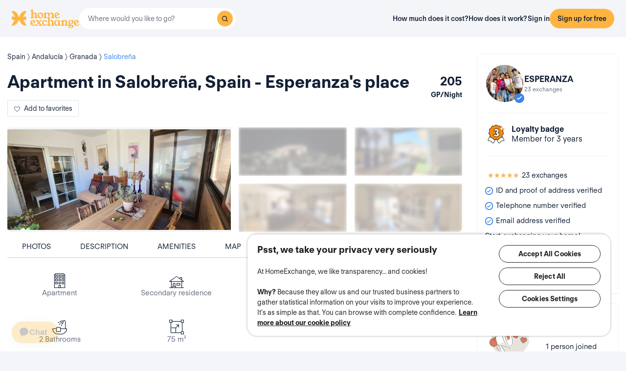

--- FILE ---
content_type: application/javascript
request_url: https://assets.guesttoguest.com/modules.240854f5e0dd61224b1f.js
body_size: 3508
content:
"use strict";(self.webpackChunkguesttoguest=self.webpackChunkguesttoguest||[]).push([[6158],{27346:(e,t,a)=>{a(27495),a(25440),function(){if(0==$(".popover-homebox").length)return!1;$(".popover-homebox").popover().on("mouseenter",(function(){var e=this;$(this).popover("show"),$(".popover").on("mouseleave",(function(){$(e).popover("hide")}))})).on("click",(function(){$(this).popover("toggle")})).on("mouseleave",(function(){$(".popover:hover").length||$(this).popover("hide")}))}(),window.addGroupFilter=function(e,t,a){e=e.replace("'"," "),t=t.replace("&perso;","'");var o=!1;$(".pbm input[type=checkbox]").each((function(){e==$(this).val()&&(o=!0)})),o||($(".list-homes, .alert-homes-list").length>0?($(".panel.panel-default.fixed-map > .panel-body").last().after("<div class='pbm panel-body panel-filters-recherche'><a class='kill-filter grey-md-color' href='#''><span class='glyphicon glyphicon-remove'></span></a>"+t+"<div class=\"switch switch-new pull-right\" data-on-label=\"<i class='fui-check'>ON</i>\" data-off-label=\"<i class='fui-cross'>OFF</i>\"><input class='new-filter' type='checkbox' value='"+e+"' name='filterCookie' /></div></div>"),modifFilterPersoList(),killFilter()):($(".fixed-filter-map").append("<div class='pbm panel-body panel-filters-recherche'><a class='kill-filter grey-md-color' href='#''><span class='glyphicon glyphicon-remove'></span></a>"+t+"<div class=\"switch switch-new pull-right\" data-on-label=\"<i class='fui-check'>ON</i>\" data-off-label=\"<i class='fui-cross'>OFF</i>\"><input class='new-filter' type='checkbox' value='"+e+"' name='filterCookie' /></div></div>"),modifFilterPersoMap(),killFilterMap()),manageCollisionFilter(),modifFilter(),$(".switch-new").bootstrapSwitch(),$(".switch-new").removeClass("switch-new")),tabValue=e.split("-"),index=tabValue.length-1,idGroup=tabValue[index],$(".a-group-"+idGroup).attr("data-content",t),$("#"+a+"-"+idGroup).html(t),cssTop=parseInt($("#"+a+"-"+idGroup).parent().parent().css("top"))+30,$("#"+a+"-"+idGroup).parent().parent().css("top",cssTop)},window.joinGroup=function(e,t,a,o,n,i,s,l){$("#"+t+"-"+a).html("<p>"+o+"</p><button class='btn btn-xs btn-primary'>"+n+"</button>"),$.get(e,(function(){})).done((function(){arg1=JSON.stringify("group-"+o.replace("'","&perso;")+"-"+a),arg2=JSON.stringify(o.replace("'","&perso;")),l?$("#"+t+"-"+a).html("<p>"+o+"<br />"+s+"</p>"):$("#"+t+"-"+a).html("<p>"+o+"<br />"+s+"</p><button class='btn btn-xs btn-primary' onclick='addGroupFilter("+arg1+", "+arg2+", "+t+")'>"+i+"</button>"),$(".group-"+a).removeClass("grayscale"),l?($(".a-group-"+a).attr("data-content","<p>"+o+"<br />"+s+"</p>"),$("#"+t+"-"+a+"-popover").popover("show")):($(".a-group-"+a).attr("data-content","<p>"+o+"<br />"+s+"</p><button class='btn btn-xs btn-primary' onclick='addGroupFilter("+arg1+", "+arg2+", "+t+")'>"+i+"</button>"),$("#"+t+"-"+a+"-popover").popover("show"))}))}},53820:(e,t,a)=>{a(50113),a(26099),$('[data-ride="carousel"]').on("slide.bs.carousel",(function(e){$(this);var t=$(e.relatedTarget).find("img");t&&(t.attr("src",t.attr("lazy-src")),t.removeAttr("lazy-src"))})).trigger("slid.bs.carousel"),1===$('[data-ride="carousel"]').length&&$(document).on("keyup",(function(e){39==e.which?$('[data-ride="carousel"]').carousel("next"):37==e.which&&$('[data-ride="carousel"]').carousel("prev")}))},53619:(e,t,a)=>{function o(){var e=$(window).height()-$("#head-nav-band").height();$("#head-nav-band .dropdown-menu").css({"max-height":e,"overflow-y":"auto"})}a(79432),a(12963),$(document).ready((function(){var e,t;0==$(".signup-top").length&&(e=!1,$("body").on("touchmove",(function(){e=!0})),$("body").on("touchstart",(function(){e=!1})),$("body").on("touchend","#navbar-collapse .dropdown-menu a",(function(t){if(!e){var a=$(this).attr("href");a&&(window.location=a)}})),$("#close-headband").click((function(){$("#verification-headband").remove();var e=JSON.parse(decodeURIComponent(readCookie("headband")));e&&(e.isClosed=!0,createCookie("headband",encodeURIComponent(JSON.stringify(e)),365))}))),$(".signup-top").length>0&&($("#associate-account").unbind("click").click((function(e){$("#modalLogin .main-body-modal").show(),$("#modalLogin .modal-choose").toggleClass("hide"),$("#titleAssociate").addClass("hide"),$("#titleAssociateLogin").removeClass("hide"),$("#modalLogin .modal-footer.footer-login").toggleClass("hide"),$("#submitbutton").addClass("hide"),$("#submitbuttonAssociate").removeClass("hide")})),$("#backAssociate").unbind("click").click((function(e){$("#modalLogin .main-body-modal").hide(),$("#modalLogin .modal-choose").toggleClass("hide"),$("#titleAssociate").removeClass("hide"),$("#titleAssociateLogin").addClass("hide"),$("#modalLogin .modal-footer.footer-login").toggleClass("hide"),$("#submitbutton").addClass("hide"),$("#submitbuttonAssociate").removeClass("hide")})),facebookConnect(),$("#close-group-headband").click((function(){$("#group-headband").remove()}))),(t=$("#navbar-collapse, #navbar-collapse-search")).on("show.bs.collapse",(function(){t.collapse("hide")})),$("#navbar-collapse-search").on("shown.bs.collapse",(function(){var e=$("#navbar-collapse-search #autocomplete");e.length>0&&e.focus()})),$(".menu-messages-link a").click((function(e){e.preventDefault(),$(this).tab("show")})),$(".menu-messages-link").click((function(e){var t=$(this).data("status"),a="#link-bottom-top-menu-message".concat(t);$(a).attr("style",""),3==t?($("#link-bottom-top-menu-message7").attr("style","display:none;"),$("#link-bottom-top-menu-message6").attr("style","display:none;")):6==t?($("#link-bottom-top-menu-message3").attr("style","display:none;"),$("#link-bottom-top-menu-message7").attr("style","display:none;")):($("#link-bottom-top-menu-message3").attr("style","display:none;"),$("#link-bottom-top-menu-message6").attr("style","display:none;"))})),o(),$(window).on("resize",o),$(".dropdown").on("touchstart",o),function(){if($(document.documentElement).hasClass("no-support-hover")){var e=$("#head-nav-band .navbar-layout-login li.dropdown"),t=$("body");e.on("click",(function(a){var o=$(this),n=o.hasClass("opened");$(a.target).closest(".dropdown-menu").length>0||(e.removeClass("opened"),n?t.removeClass("noscroll"):(o.addClass("opened"),t.addClass("noscroll")))})),$(document).on("click, touchstart",(function(a){0===$(a.target).closest("#head-nav-band .navbar-layout-login li.dropdown").length&&(e.removeClass("opened"),t.removeClass("noscroll"))}))}}()})),window.updateTopMenuBadge=function(e){$("#badge-profil").attr("data-value",e),0==e?$("#badge-profil").css("display","none"):($("#badge-profil").css("display","block"),$("#badge-profil").html(e))}},45428:(e,t,a)=>{a(28706),a(50113),a(26099),$(document).ready((function(){$("#from-social-friends").length>0&&($("#addMultipleFriends").click((function(e){var t=[];$(".acceptFriend:checked").each((function(){t.push($(this).attr("data-id"))})),$.ajax({url:$(this).attr("data-link"),data:{id:t,message:$("#friendMessage").val()},dataType:"json",type:"POST",success:function(e){$("#modalAddFriend").modal("hide"),$("#buttonAddFriend").remove(),window.location=$("#next").attr("href")}})})),$(".check-all").unbind("click").click((function(e){$(".acceptFriend").prop("checked",!0),$("#next").hide(),$("#addFriends").show()})),$(".uncheck-all").unbind("click").click((function(e){$(".acceptFriend:checked").prop("checked",!1),$("#next").show(),$("#addFriends").hide()})),$(".acceptFriend").on("change",(function(){$(".acceptFriend:checked").length>0?($("#next").hide(),$("#addFriends").show()):($("#next").show(),$("#addFriends").hide())}))),$("#searchFriend").length>0&&facebook(),$("#next").click((function(e){e.preventDefault(),$(".active").next(".recommandation-div").addClass("active").css("display","block"),$(".active").prev(".active").removeClass("active").css("display","none")})),$("#prev").click((function(e){e.preventDefault(),$(".active").prev(".recommandation-div").addClass("active").css("display","block"),$(".active").next(".active").removeClass("active").css("display","none")})),$("#accept-friend").click((function(e){var t="acceptFriendSide(".concat($(this).data("friend")).concat(")");$("#buttonAddFriendTop").attr("onClick",t)}))})),window.changeFriendPageUserView=function(e){var t=$(".friend-pagination").attr("data-url"),a=$(".friend-pagination").attr("data-id");$(".friendsList-public").css("display","none"),$("#loading_friends").css("display","block"),$.ajax({url:t,data:{page:e,userId:a},dataType:"html",type:"POST",success:function(e){$(".friendsList-public").html(e),$(".friendsList-public").css("display","block"),$("#loading_friends").css("display","none")},error:function(){$(".friendsList-public").css("display","block"),$("#loading_friends").css("display","none")}})},window.acceptFriendSide=function(e){var t=$("#modalAddFriendTop").data("url"),a=($("#friend-name-"+e).html(),$("#accept-friend").data("successmessage")),o=$("#accept-friend").data("errormessage");$("#modalAddFriendTop").data("message")&&t&&($("#modalAddFriendTop").modal("hide"),$("#accept-friend").hide(),$("#load-accept-friend").css("display","block"),$.ajax({url:t,data:{id:e},dataType:"json",type:"POST",success:function(){changeNbRequest(),$("#load-accept-friend").hide(),$("#friend-accepted").text(a)},error:function(){$("#load-accept-friend").hide(),$("#friend-accepted").text(o)}}))}},71650:(e,t,a)=>{a(50113),a(26099);var o=a(12963);$(document).ready((function(){$("#social").length>0&&facebookConnect(),$("#recherches_user").length>0&&deleteSavedSearch(),$.urlParam("helpPassword")&&openPasswordField()})),window.deleteSavedSearch=function(){$(".delete-alert").click((function(e){e.preventDefault();var t=$(this).attr("data-id");$.ajax({type:"GET",url:$(this).attr("href"),success:function(e){$(".delete-"+t).parent().parent().remove(),$("#modal-delete-search").modal("hide")}})})),$(".btn-toggle").click((function(){$(this).find(".btn").toggleClass("active"),$(this).find(".btn").toggleClass("btn-default")})),$(".delete-alert").click((function(){$(this).closest("tr").css("display","none")})),$(".delete-search-modal").unbind("click").click((function(e){e.preventDefault(),$("#modal-delete-search .delete-alert").attr("href",$(this).attr("data-url")),$("#modal-delete-search .delete-alert").attr("data-id",$(this).attr("data-id"))}))},window.changeUserDescriptionViewLink=function(e){var t=e.attr("data-locale");$(".described_language .change-description").removeAttr("data-select"),e.attr("data-select",""),$("#group-btn-translate-user").show(),$("#group-btn-translate-user .translate-user").show(),$("#group-btn-translate-user .text-original-user").hide(),$("#description").html($("#description-"+t).html()),$("#tidiness").html($("#tidiness-"+t).html()),$("#planning").html($("#planning-"+t).html())},window.changeHomeDescriptionViewLink=function(e){var t=e.attr("data-locale");$(".described_language_home .change-description").removeAttr("data-select"),e.attr("data-select",""),$("#group-btn-translate-home").show(),$("#group-btn-translate-home .translate-home").show(),$("#group-btn-translate-home .text-original-home").hide(),$("#title").html($("#title-"+t).html()),$("#good_feature").html($("#good_feature-"+t).html()),$("#good_place").html($("#good_place-"+t).html()),$("#other").html($("#other-"+t).html()),$("#description_type").html($("#description_type-"+t).html())},window.openPasswordField=function(){var e=$(".password_edit a.button_edit");e&&e.length>0&&(edit(e),setTimeout((function(){$("#password").focus()}),0))},window.seeMore=function(){var e=document.querySelector(".seemore");e.innerText=e.innerText===o.Ay.t("see_more")?o.Ay.t("common:see_less"):o.Ay.t("see_more");var t=document.querySelectorAll(".hidden-tag");if(t.length>9)for(var a=t.length,n=0,i=document.querySelectorAll(".hidden-tag.hide").length;n<a;n++)i?t[n].classList.remove("hide"):t[n].classList.add("hide")}}},e=>{var t=t=>e(e.s=t);e.O(0,[4223],(()=>(t(53619),t(53820),t(45428),t(71650),t(27346)))),e.O()}]);
//# sourceMappingURL=modules.240854f5e0dd61224b1f.js.map